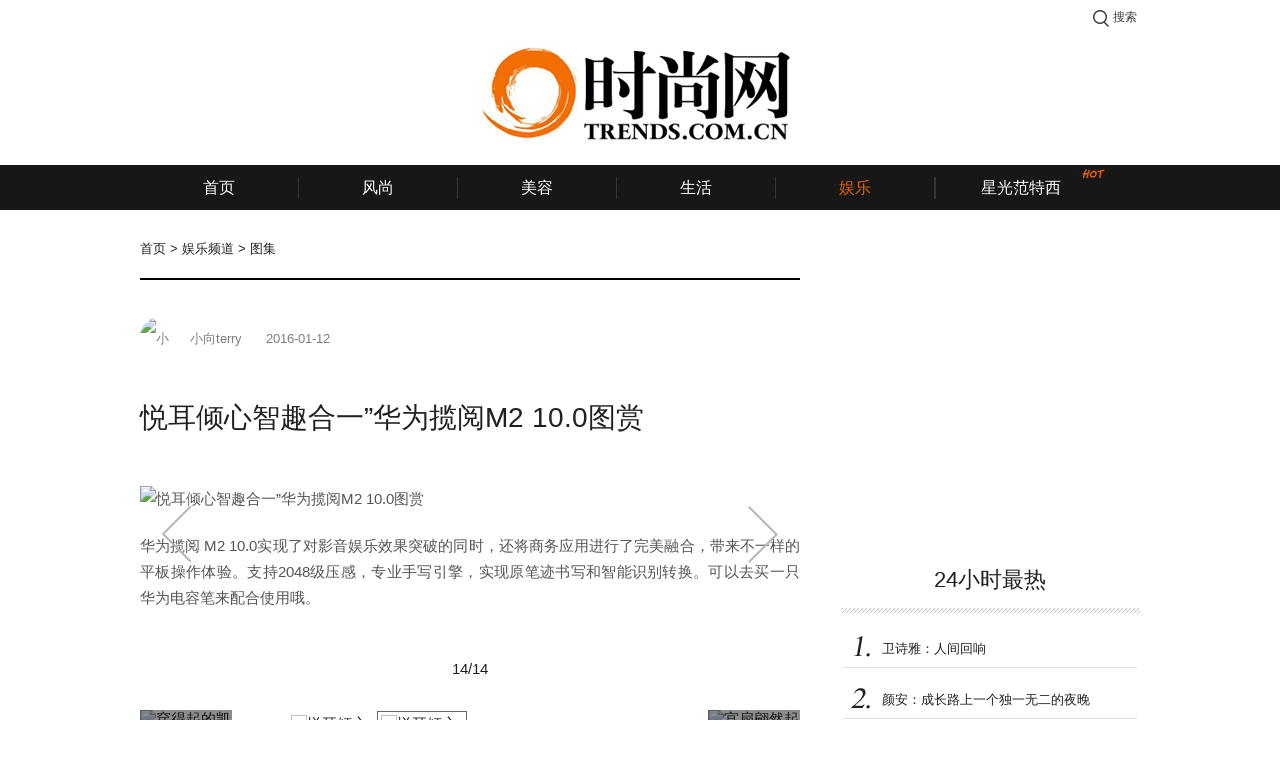

--- FILE ---
content_type: text/html;charset=UTF-8
request_url: http://www.trends.com.cn/stars/entity/30/0f7ca09e-5417-3225-9b72-9edd85c224e6/14
body_size: 8082
content:
<!DOCTYPE HTML>

<html>
<head>
    <meta http-equiv="Content-Type" content="text/html; charset=utf-8" />
    <meta content="telephone=no" name="format-detection" />
    <title>悦耳倾心智趣合一”华为揽阅M2 10.0图赏-图集-娱乐频道-首页-时尚网</title>
    <meta name="keywords" content="时尚,时尚网,时装,美容,生活,娱乐" />
    <meta name="description" content="忙碌而快节奏的生活让便利和功能合一显得更为重要，一个聪明的人，当然会在工作和生活中自如切换，游刃有余。华为揽阅M2 10.0，将商务和休闲完美结合，悦耳倾心，重新感受声音的力量；智趣合一，从“芯”体验智能大屏！
" />
    <meta name="robots" content="index, follow" />
    
    <link rel="stylesheet" type="text/css" href="/trends/www/css/common/public.css" />
    <link rel="stylesheet" type="text/css" href="/trends/www/css/article.css" />
    
    <!-- AFP两段式代码-公用代码 -->
    <script type="text/javascript">window._acM = function(a){return '';}</script>
    <script src="http://dup.baidustatic.com/js/ds.js"></script>
    <script>
    var _hmt = _hmt || [];
    (function() {
      var hm = document.createElement("script");
      hm.src = "//hm.baidu.com/hm.js?fcb1f63e3c1e2a744d04362b4f5ffb34";
      var s = document.getElementsByTagName("script")[0];
      s.parentNode.insertBefore(hm, s);
    })();
    </script>


</head>
<body>

<div class="main">
    <!--顶部通栏广告 1000x90-->
    <div class="topbanner">
        

    

    

    

    

    

    

    


    </div>
</div>

<!--顶部推荐和搜索-->

    <div class="top_recommend_search">
        <ul class="recommend_entry a_one">
            <li>
<!--                <a target="_blank" th:href="${trendsTryDomain + trendsTryUrlRoot}">当季最流行的时尚新品等你免费来领！</a> -->
            </li>
        </ul>
        <div class="login_box">
            <a class="login_btn" href="http://login.trends.com.cn/login?done=http%3A%2F%2Ftry.trends.com.cn%2Ftrends%2Ftrial%2F">登录</a>
        </div>
        <div class="message">
            <span></span>
        </div>
        <div class="search_guide j_search_guide">搜索</div>
        <form class="search_form j_search_form" target="_blank" method="get" onsubmit="javascript:return checkSearchForm(this);" action="/search">
            <input class="key j_search" type="text" name="query" value="" />
            <input class="submit" type="submit" value="搜索" />
        </form>
    </div>


<!--顶部LOGO-->

    <div class="top_logo">
        <a target="_blank" class="logo" href="http://www.trends.com.cn">
            <img src="http://img.trendsgroup.com.cn/img/t-logo.png" alt="时尚网-国际流行文化公告牌" />
        </a>
        <!--
        <ul class="attention">
            <li class="meitian"></li>
            <li class="weibo"></li>
            <li class="wechat"></li>
        </ul>
        -->
        <!--频道页logo-左侧广告-->
        <div class="logo_left_ad">
            

    

    

    

    
        <!-- 57728124：搜索 - 顶部双子按钮 - 左 类型：固定 尺寸：250x90-->
        <script type="text/javascript">
        _acM({aid:"mm_115045932_14130616_57728124",format:1,mode:1,gid:1,serverbaseurl:"afpeng.alimama.com/"});
        </script>
    

    

    

    

    

    




        </div>
        <!--频道页logo-右侧广告-->
        <div class="logo_right_ad">
            

    

    

    

    
        <!-- 57714325：搜索 - 顶部双子按钮 - 右 类型：固定 尺寸：250x90-->
        <script type="text/javascript">
        _acM({aid:"mm_115045932_14130616_57714325",format:1,mode:1,gid:1,serverbaseurl:"afpeng.alimama.com/"});
        </script>
    

    

    

    

    

    



        </div>
    </div>


<!--导航菜单-->
<div class="top_nav j_width_control">
    <ul class="nav">
        <li class="frist"><a target="_blank" href="/">首页</a></li>
        <li class="line"></li>
        <li><a target="_blank" href="/channel/fashion">风尚</a></li>
        <li class="line"></li>
        <li><a target="_blank" href="/channel/beauty">美容</a></li>
        <li class="line"></li>
        <li><a target="_blank" href="/channel/lifestyle">生活</a></li>
        <li class="line"></li>
        <li class="active"><a target="_blank" href="/channel/stars">娱乐</a></li>
        <li class="line"></li>
        <li><a target="_blank" href="/travel">旅游</a></li>
        <li class="line"></li>
        <li><a target="_blank" href="/trendshome">家居</a></li>
        <li class="line"></li>
 <!--
        <li th:class="${channelName == 'video'} ? 'active' : ''"><a th:href="${trendsVideoDomain + trendsVideoRoot}" target="_blank">视频</a><span class="new"></span></li>
        <li class="line"></li>-->
<!--
        <li th:class="${channelName == 'fashion-star'} ? 'active' : ''"><a th:href="${trendsWebUrlRoot + trendsConfig.TRENDS_WEB_URL_CHANNEL_STAR}" target="_blank">时尚星</a></li>
        <li class="line"></li>
        -->
        <li class="extraw"><a target="_blank" href="/channel/fashion-star">星光范特西</a><span class="hot"></span></li>
<!--
        <li class="line"></li>
        <li><a th:href="${trendsTryDomain + trendsTryUrlRoot}" target="_blank">派福利</a></li>
        <li class="line"></li>
        <li th:class="${channelName == 'brand'} ? 'active' : ''"><a th:href="${trendsBrandDomain + trendsBrandUrlRoot}" target="_blank">品牌库</a></li>
        <li th:class="${channelName == 'trendsindex'} ? 'active' : ''"><a th:href="${trendsWebUrlRoot + trendsConfig.TRENDS_WEB_URL_TRENDS_INDEX}" target="_blank">时尚指数</a></li>
        -->
    </ul>
</div>

<!--面包屑-->
<div class="nav_path">
    
        
            <a href="/">首页</a>
            &gt;
        

        
    
    
        
            <a href="/channel/stars">娱乐频道</a>
            &gt;
        

        
    
    
        

        
            <span>图集</span>
            
        
    
    <span class="j_category_name"></span>
</div>

<!--广告-->
<div class="ads">

    <!--24小时最热新闻-->
    <div class="atp_one_day_hot hide">
        

    

    

    

    

    

    

    

    


    </div>

</div>

<div class="article_wrap">
    <div class="left">
        <!--正文-->
        <div class="article">
            <ul class="article_info">
                <li class="avatar">
                    <img src="http://cdn.yuezhixing.cn/o_1abptub161tca13sq4tpdnv19rc7.jpg" alt="小向terry" />
                </li>
                <li class="author">小向terry</li>
                <li class="date">2016-01-12</li>
                <li class="read j_read_number"></li>
            </ul>
            <!--App推荐-->
            <div class="app_recommend">
                <a href="http://y.trends.com.cn">
                    <div class="logo">
                        <img src="/trends/www/images/pai_logo.png" alt="每天" />
                    </div>
                    <div class="info">每天，编辑推荐</div>
                    <div class="code">
                        <img src="http://7xk6sf.com2.z0.glb.qiniucdn.com/www/code.png" alt="每天" />
                        <span>扫码下载客户端</span>
                    </div>
                </a>
            </div>

            <!--锚点-->
            <a name="top"></a>

            <!--标题-->
            <h3 class="article_title">悦耳倾心智趣合一”华为揽阅M2 10.0图赏</h3>

            <!--概述-->
            

            <!--正文-->
            

            <!--图集正文-->
            <div class="gallery_article">
                <div class="article_content"><p class="album_image"><img src="http://cdn.yuezhixing.cn/FgubUuVFWdQN_RRQv0i4iXQi60CY-tweb.album.jpeg" alt="悦耳倾心智趣合一”华为揽阅M2 10.0图赏"/></p><p>华为揽阅 M2 10.0实现了对影音娱乐效果突破的同时，还将商务应用进行了完美融合，带来不一样的平板操作体验。支持2048级压感，专业手写引擎，实现原笔迹书写和智能识别转换。可以去买一只华为电容笔来配合使用哦。</p></div>
                
                    
                
                <a class="arrow_left" href="/stars/entity/30/0f7ca09e-5417-3225-9b72-9edd85c224e6/13#top"></a>
                
                    <a class="arrow_right" href="/stars/entity/30/0b258f21-416b-3a8c-92fc-f1a041946516"></a>
                
                
            </div>

            <!--正文分页-->
            


            <!--图集分页-->
            <div class="gallery_wrap">
                <div class="page j_page" data-page="14" data-totalpage="14">14/14</div>
                <div class="gallery">
                    <div class="photos_prev">
                        <a href="/stars/entity/30/d377359d-3cab-4775-9491-4a8b71ed5ccf">
                            <img src="http://cdn.yuezhixing.cn/o_1af0bkqbj1sqikuj14k61bt158hg.jpg" alt="穿得起的凯特王妃爱牌——REISS" />
                            <div class="cover">上一图集</div>
                        </a>
                    </div>
                    <div class="photos_next">
                        <a href="/stars/entity/30/0b258f21-416b-3a8c-92fc-f1a041946516">
                            <img src="http://cdn.yuezhixing.cn/Fu2baWQJhLZGvJGiRgF7-3mnnUqR" alt="宫扇翩然起舞: Flamenco深沉细腻的美" />
                            <div class="cover">下一图集</div>
                        </a>
                    </div>
                    <div class="focus j_article_gallery">
                        <ul class="slide">
                            
                                
                                <li>
                                    <a href="/stars/entity/30/0f7ca09e-5417-3225-9b72-9edd85c224e6/1#top">
                                        <img src="http://cdn.yuezhixing.cn/FsHICi9zvVy0on5msemmJ915geot" alt="悦耳倾心智趣合一”华为揽阅M2 10.0图赏" />
                                    </a>
                                </li>
                            
                            
                                
                                <li>
                                    <a href="/stars/entity/30/0f7ca09e-5417-3225-9b72-9edd85c224e6/2#top">
                                        <img src="http://cdn.yuezhixing.cn/Fqc9iuhV-mpXDKE-zjeEiLclBl8y" alt="悦耳倾心智趣合一”华为揽阅M2 10.0图赏" />
                                    </a>
                                </li>
                            
                            
                                
                                <li>
                                    <a href="/stars/entity/30/0f7ca09e-5417-3225-9b72-9edd85c224e6/3#top">
                                        <img src="http://cdn.yuezhixing.cn/FqEY1nXYuge1cT2XZhcd_2PLsI8S" alt="悦耳倾心智趣合一”华为揽阅M2 10.0图赏" />
                                    </a>
                                </li>
                            
                            
                                
                                <li>
                                    <a href="/stars/entity/30/0f7ca09e-5417-3225-9b72-9edd85c224e6/4#top">
                                        <img src="http://cdn.yuezhixing.cn/FuOChD9NrGMZZO6ckKb_2s339rOE" alt="悦耳倾心智趣合一”华为揽阅M2 10.0图赏" />
                                    </a>
                                </li>
                            
                        </ul>
                        <ul class="slide">
                            
                                
                                <li>
                                    <a href="/stars/entity/30/0f7ca09e-5417-3225-9b72-9edd85c224e6/5#top">
                                        <img src="http://cdn.yuezhixing.cn/Fjn0SR-I4gvV-DMPGRe_uZAmEurl" alt="悦耳倾心智趣合一”华为揽阅M2 10.0图赏" />
                                    </a>
                                </li>
                            
                            
                                
                                <li>
                                    <a href="/stars/entity/30/0f7ca09e-5417-3225-9b72-9edd85c224e6/6#top">
                                        <img src="http://cdn.yuezhixing.cn/Fr_J0iGlHRdX8Y5tenjrbVkmvy26" alt="悦耳倾心智趣合一”华为揽阅M2 10.0图赏" />
                                    </a>
                                </li>
                            
                            
                                
                                <li>
                                    <a href="/stars/entity/30/0f7ca09e-5417-3225-9b72-9edd85c224e6/7#top">
                                        <img src="http://cdn.yuezhixing.cn/FmD84KzBJgt96GzR8Vnvf7sbshgZ" alt="悦耳倾心智趣合一”华为揽阅M2 10.0图赏" />
                                    </a>
                                </li>
                            
                            
                                
                                <li>
                                    <a href="/stars/entity/30/0f7ca09e-5417-3225-9b72-9edd85c224e6/8#top">
                                        <img src="http://cdn.yuezhixing.cn/FowXEyizJveBcxvBqmSgfNOaatY0" alt="悦耳倾心智趣合一”华为揽阅M2 10.0图赏" />
                                    </a>
                                </li>
                            
                        </ul>
                        <ul class="slide">
                            
                                
                                <li>
                                    <a href="/stars/entity/30/0f7ca09e-5417-3225-9b72-9edd85c224e6/9#top">
                                        <img src="http://cdn.yuezhixing.cn/FrWJG4D-3HP8GfvEQfFwy3gca5KD" alt="悦耳倾心智趣合一”华为揽阅M2 10.0图赏" />
                                    </a>
                                </li>
                            
                            
                                
                                <li>
                                    <a href="/stars/entity/30/0f7ca09e-5417-3225-9b72-9edd85c224e6/10#top">
                                        <img src="http://cdn.yuezhixing.cn/Fh-dA2n_JP1UEw7gGLRluoZPA_MA" alt="悦耳倾心智趣合一”华为揽阅M2 10.0图赏" />
                                    </a>
                                </li>
                            
                            
                                
                                <li>
                                    <a href="/stars/entity/30/0f7ca09e-5417-3225-9b72-9edd85c224e6/11#top">
                                        <img src="http://cdn.yuezhixing.cn/FqHU1H_SX-5wX5wB4MKOMkm2m1pA" alt="悦耳倾心智趣合一”华为揽阅M2 10.0图赏" />
                                    </a>
                                </li>
                            
                            
                                
                                <li>
                                    <a href="/stars/entity/30/0f7ca09e-5417-3225-9b72-9edd85c224e6/12#top">
                                        <img src="http://cdn.yuezhixing.cn/FiAf9uQuBgALf7JDkuHVkjfLndUm" alt="悦耳倾心智趣合一”华为揽阅M2 10.0图赏" />
                                    </a>
                                </li>
                            
                        </ul>
                        <ul class="slide">
                            
                                
                                <li>
                                    <a href="/stars/entity/30/0f7ca09e-5417-3225-9b72-9edd85c224e6/13#top">
                                        <img src="http://cdn.yuezhixing.cn/FhPdQvtGyVcmpuRF4wqCJVQBXU_q" alt="悦耳倾心智趣合一”华为揽阅M2 10.0图赏" />
                                    </a>
                                </li>
                            
                            
                                <li class="hover">
                                    <a href="/stars/entity/30/0f7ca09e-5417-3225-9b72-9edd85c224e6/14#top">
                                        <img src="http://cdn.yuezhixing.cn/FgubUuVFWdQN_RRQv0i4iXQi60CY" alt="悦耳倾心智趣合一”华为揽阅M2 10.0图赏" />
                                    </a>
                                </li>
                                
                            
                        </ul>
                    </div>
                </div>
            </div>

            <!--标签-->
            <div class="article_label_wrap">
                
                <!--分享-->
                <div class="share_main">
                    <a target="_blank" class="weibo" href="http://service.weibo.com/share/share.php?title=%E6%82%A6%E8%80%B3%E5%80%BE%E5%BF%83%E6%99%BA%E8%B6%A3%E5%90%88%E4%B8%80%E2%80%9D%E5%8D%8E%E4%B8%BA%E6%8F%BD%E9%98%85M2+10.0%E5%9B%BE%E8%B5%8F%40%E6%97%B6%E5%B0%9A%E7%BD%91&amp;url=http%3A%2F%2Fwww.trends.com.cn%2Ftrends%2Fwww%2Fstars%2Fentity%2F30%2F0f7ca09e-5417-3225-9b72-9edd85c224e6%2F14"></a>
                    <a target="_blank" class="qq" href="http://sns.qzone.qq.com/cgi-bin/qzshare/cgi_qzshare_onekey?url=http%3A%2F%2Fwww.trends.com.cn%2Ftrends%2Fwww%2Fstars%2Fentity%2F30%2F0f7ca09e-5417-3225-9b72-9edd85c224e6%2F14&amp;summary=%E5%BF%99%E7%A2%8C%E8%80%8C%E5%BF%AB%E8%8A%82%E5%A5%8F%E7%9A%84%E7%94%9F%E6%B4%BB%E8%AE%A9%E4%BE%BF%E5%88%A9%E5%92%8C%E5%8A%9F%E8%83%BD%E5%90%88%E4%B8%80%E6%98%BE%E5%BE%97%E6%9B%B4%E4%B8%BA%E9%87%8D%E8%A6%81%EF%BC%8C%E4%B8%80%E4%B8%AA%E8%81%AA%E6%98%8E%E7%9A%84%E4%BA%BA%EF%BC%8C%E5%BD%93%E7%84%B6%E4%BC%9A%E5%9C%A8%E5%B7%A5%E4%BD%9C%E5%92%8C%E7%94%9F%E6%B4%BB%E4%B8%AD%E8%87%AA%E5%A6%82%E5%88%87%E6%8D%A2%EF%BC%8C%E6%B8%B8%E5%88%83%E6%9C%89%E4%BD%99%E3%80%82%E5%8D%8E%E4%B8%BA%E6%8F%BD%E9%98%85M2+10.0%EF%BC%8C%E5%B0%86%E5%95%86%E5%8A%A1%E5%92%8C%E4%BC%91%E9%97%B2%E5%AE%8C%E7%BE%8E%E7%BB%93%E5%90%88%EF%BC%8C%E6%82%A6%E8%80%B3%E5%80%BE%E5%BF%83%EF%BC%8C%E9%87%8D%E6%96%B0%E6%84%9F%E5%8F%97%E5%A3%B0%E9%9F%B3%E7%9A%84%E5%8A%9B%E9%87%8F%EF%BC%9B%E6%99%BA%E8%B6%A3%E5%90%88%E4%B8%80%EF%BC%8C%E4%BB%8E%E2%80%9C%E8%8A%AF%E2%80%9D%E4%BD%93%E9%AA%8C%E6%99%BA%E8%83%BD%E5%A4%A7%E5%B1%8F%EF%BC%81%0A&amp;title=%E6%82%A6%E8%80%B3%E5%80%BE%E5%BF%83%E6%99%BA%E8%B6%A3%E5%90%88%E4%B8%80%E2%80%9D%E5%8D%8E%E4%B8%BA%E6%8F%BD%E9%98%85M2+10.0%E5%9B%BE%E8%B5%8F"></a>
                    <a target="_blank" class="wechat" style="display:none;"></a>
                </div>
            </div>

        </div>

        <!--内容页 - 中部半通栏广告-->
        <div class="pro_660x90">
            <a href="">
                

    

    

    

    

    

    

    

    


            </a>
        </div>

        <!--猜你喜欢-->
        <div class="article_recommend">
            <div class="caption"><span>猜你喜欢</span></div>
            <div class="list">
                <ul>
                    <li>
                        <div class="photo">
                            <a href="/fashion/entity/30/035ac277-e94f-4ece-88f5-0c5b885e029c">
                                <img src="http://cdn.yuezhixing.cn/o_1afr01jnhk0n190o1imj1pua1ami7.jpg-tweb.list.jpeg" alt="大短裤不嫌多 给我一个颜色来一条" />
                            </a>
                        </div>
                        <h3>大短裤不嫌多 给我一个颜色来一条</h3>
                    </li>
                    <li>
                        <div class="photo">
                            <a href="/fashion/entity/30/0941ea46-15e1-4dc6-b9f3-734683ac7253">
                                <img src="http://cdn.yuezhixing.cn/o_1afo4kid96rh3peels2vm4ku7.jpg-tweb.list.jpeg" alt="想做女神收割机？这件单品必须要有" />
                            </a>
                        </div>
                        <h3>想做女神收割机？这件单品必须要有</h3>
                    </li>
                    <li>
                        <div class="photo">
                            <a href="/beauty/entity/30/5fdb6f14-1c62-489f-8203-9e7762522bde">
                                <img src="http://cdn.yuezhixing.cn/o_1afqojmac1d9ahjmegnaafcfb7.jpg-tweb.list.jpeg" alt="短短10分钟 你的黯黄肌变白100倍！" />
                            </a>
                        </div>
                        <h3>短短10分钟 你的黯黄肌变白100倍！</h3>
                    </li>
                    <li>
                        <div class="photo">
                            <a href="/fashion/entity/30/8a617c97-8336-4b68-86bb-c5195e1aae13">
                                <img src="http://cdn.yuezhixing.cn/o_1afo4lgeq1qk21nb31gnuc6phl02d.jpg-tweb.list.jpeg" alt="30个搭配方案让你的4月美得不纠结" />
                            </a>
                        </div>
                        <h3>30个搭配方案让你的4月美得不纠结</h3>
                    </li>
                    <li>
                        <div class="photo">
                            <a href="/fashion/entity/30/ac58ff13-595f-4794-8b90-0f8ee5590f57">
                                <img src="http://cdn.yuezhixing.cn/o_1afo4jj7tliafp113fq1jfi2ha7.jpg-tweb.list.jpeg" alt="穿的好 Polo衫也是不错的选择" />
                            </a>
                        </div>
                        <h3>穿的好 Polo衫也是不错的选择</h3>
                    </li>
                    <li>
                        <div class="photo">
                            <a href="/fashion/entity/30/d6d4fd2f-3945-4618-a172-fd8ab5380ae5">
                                <img src="http://cdn.yuezhixing.cn/o_1afo4v7dd1n1b1r34ukssld1l1c7.jpg-tweb.list.jpeg" alt="除了绿尾 你还有这么多小白鞋可以选" />
                            </a>
                        </div>
                        <h3>除了绿尾 你还有这么多小白鞋可以选</h3>
                    </li>
                </ul>
            </div>
        </div>

        <!--最热视频 即将上线
        <div class="article_video">
            <div class="caption"><span>最热视频</span></div>
            <div class="list">
                <ul>
                    <li th:each="list : ${hpSSTV}">
                        <div class="photo">
                            <a th:href="@{${list.url}}">
                                <img th:src="@{${list.thumbnail}}" th:alt="${list.title}"/>
                                <span>播放</span>
                            </a>
                        </div>
                        <h3 th:text="${list.title}"></h3>
                    </li>
                </ul>
            </div>
        </div>
        -->
    </div>
    <div class="sidebar">
        <!--广告-->
        <div class="pro_300x250">
            

    

    

    

    
        <!-- 56408854：娱乐内容页 - 右侧画幅一 类型：固定 尺寸：300x250-->
        <script type="text/javascript">
        _acM({aid:"mm_115045932_14130616_56408854",format:1,mode:1,gid:1,serverbaseurl:"afpeng.alimama.com/"});
        </script>
    

    

    

    

    


        </div>

        <!--24小时最热-->
        <div class="oneday_hot">
    <div class="caption">24小时最热</div>
    <ul class="news_list j_one_day_hot">
        <li>
            <a target="_blank" href="/stars/entity/10/b3cdb070-3157-41bb-bb36-8ca4cfd11512">
                <span class="ellipsis number_0">卫诗雅：人间回响</span>
            </a>
        </li>
        <li>
            <a target="_blank" href="/stars/entity/10/3a64c3ee-cd03-4e49-a0f3-37256dbba87f">
                <span class="ellipsis number_1">颜安：成长路上一个独一无二的夜晚</span>
            </a>
        </li>
        <li>
            <a target="_blank" href="/fashion/entity/10/63f4340e-c950-46e9-a520-1378af8468aa">
                <span class="ellipsis number_2">娜扎：我的新世界</span>
            </a>
        </li>
        <li>
            <a target="_blank" href="/fashion/entity/10/3a94ef8c-10db-4948-bda8-a44970779936">
                <span class="ellipsis number_3">周涛：天地有节</span>
            </a>
        </li>
        <li>
            <a target="_blank" href="/stars/entity/10/d91deabb-7d71-47fd-8120-d9578c035c68">
                <span class="ellipsis number_4">精彩专辑 | 舞蹈女孩：我与舞，皆是动词</span>
            </a>
        </li>
        <li>
            <a target="_blank" href="/fashion/entity/10/ba2200d8-b6fb-408f-baec-2b8dd430a82d">
                <span class="ellipsis number_5">段奕宏：呼吸感</span>
            </a>
        </li>
    </ul>
</div>

        <!--最热标签-->
        <div class="hot_label">
    <div class="caption">最热标签</div>
    <ul class="list j_hot_list">
        <li>
            <a href="/search?query=双肩包">双肩包</a>
        </li>
        <li>
            <a href="/search?query=欧美娱乐">欧美娱乐</a>
        </li>
        <li>
            <a href="/search?query=抗皱">抗皱</a>
        </li>
        <li>
            <a href="/search?query=歌手">歌手</a>
        </li>
        <li>
            <a href="/search?query=汽车">汽车</a>
        </li>
        <li>
            <a href="/search?query=卷发">卷发</a>
        </li>
        <li>
            <a href="/search?query=抗氧化">抗氧化</a>
        </li>
        <li>
            <a href="/search?query=明星发型">明星发型</a>
        </li>
        <li>
            <a href="/search?query=短发">短发</a>
        </li>
        <li>
            <a href="/search?query=眼线">眼线</a>
        </li>
        <li>
            <a href="/search?query=染发">染发</a>
        </li>
        <li>
            <a href="/search?query=面膜">面膜</a>
        </li>
        <li>
            <a href="/search?query=男士">男士</a>
        </li>
        <li>
            <a href="/search?query=去角质">去角质</a>
        </li>
        <li>
            <a href="/search?query=眼霜">眼霜</a>
        </li>
        <li>
            <a href="/search?query=帽子">帽子</a>
        </li>
        <li>
            <a href="/search?query=腮红">腮红</a>
        </li>
        <li>
            <a href="/search?query=韩剧">韩剧</a>
        </li>
        <li>
            <a href="/search?query=美白">美白</a>
        </li>
        <li>
            <a href="/search?query=卸妆">卸妆</a>
        </li>
        <li>
            <a href="/search?query=旅行">旅行</a>
        </li>
        <li>
            <a href="/search?query=长发">长发</a>
        </li>
        <li>
            <a href="/search?query=街拍">街拍</a>
        </li>
        <li>
            <a href="/search?query=口红">口红</a>
        </li>
        <li>
            <a href="/search?query=同款">同款</a>
        </li>
        <li>
            <a href="/search?query=凉鞋">凉鞋</a>
        </li>
        <li>
            <a href="/search?query=墨镜">墨镜</a>
        </li>
        <li>
            <a href="/search?query=装修">装修</a>
        </li>
        <li>
            <a href="/search?query=综艺">综艺</a>
        </li>
        <li>
            <a href="/search?query=短裙">短裙</a>
        </li>
        <li>
            <a href="/search?query=电视剧">电视剧</a>
        </li>
        <li>
            <a href="/search?query=脱毛">脱毛</a>
        </li>
        <li>
            <a href="/search?query=两性">两性</a>
        </li>
        <li>
            <a href="/search?query=肩包">肩包</a>
        </li>
        <li>
            <a href="/search?query=抗衰老">抗衰老</a>
        </li>
        <li>
            <a href="/search?query=时装周">时装周</a>
        </li>
        <li>
            <a href="/search?query=防晒霜">防晒霜</a>
        </li>
        <li>
            <a href="/search?query=滋润">滋润</a>
        </li>
        <li>
            <a href="/search?query=平底鞋">平底鞋</a>
        </li>
        <li>
            <a href="/search?query=黑头">黑头</a>
        </li>
        <li>
            <a href="/search?query=黑眼圈">黑眼圈</a>
        </li>
        <li>
            <a href="/search?query=减肥">减肥</a>
        </li>
        <li>
            <a href="/search?query=眼影">眼影</a>
        </li>
        <li>
            <a href="/search?query=衬衫">衬衫</a>
        </li>
        <li>
            <a href="/search?query=围巾">围巾</a>
        </li>
        <li>
            <a href="/search?query=数码">数码</a>
        </li>
        <li>
            <a href="/search?query=香水">香水</a>
        </li>
        <li>
            <a href="/search?query=乳液">乳液</a>
        </li>
        <li>
            <a href="/search?query=洁面">洁面</a>
        </li>
        <li>
            <a href="/search?query=酒店">酒店</a>
        </li>
        <li>
            <a href="/search?query=去斑">去斑</a>
        </li>
        <li>
            <a href="/search?query=设计师">设计师</a>
        </li>
        <li>
            <a href="/search?query=八卦">八卦</a>
        </li>
        <li>
            <a href="/search?query=长裙">长裙</a>
        </li>
        <li>
            <a href="/search?query=靴子">靴子</a>
        </li>
        <li>
            <a href="/search?query=家居">家居</a>
        </li>
        <li>
            <a href="/search?query=化妆水">化妆水</a>
        </li>
        <li>
            <a href="/search?query=祛痘">祛痘</a>
        </li>
        <li>
            <a href="/search?query=睫毛膏">睫毛膏</a>
        </li>
        <li>
            <a href="/search?query=遮瑕">遮瑕</a>
        </li>
        <li>
            <a href="/search?query=演员">演员</a>
        </li>
        <li>
            <a href="/search?query=精华">精华</a>
        </li>
        <li>
            <a href="/search?query=美甲">美甲</a>
        </li>
        <li>
            <a href="/search?query=控油">控油</a>
        </li>
        <li>
            <a href="/search?query=防晒">防晒</a>
        </li>
        <li>
            <a href="/search?query=洗甲水">洗甲水</a>
        </li>
        <li>
            <a href="/search?query=眼袋">眼袋</a>
        </li>
        <li>
            <a href="/search?query=音乐">音乐</a>
        </li>
        <li>
            <a href="/search?query=珠宝">珠宝</a>
        </li>
        <li>
            <a href="/search?query=美容仪器">美容仪器</a>
        </li>
        <li>
            <a href="/search?query=电影节">电影节</a>
        </li>
        <li>
            <a href="/search?query=餐厅">餐厅</a>
        </li>
        <li>
            <a href="/search?query=趋势">趋势</a>
        </li>
        <li>
            <a href="/search?query=补水">补水</a>
        </li>
        <li>
            <a href="/search?query=发型">发型</a>
        </li>
        <li>
            <a href="/search?query=眉笔">眉笔</a>
        </li>
        <li>
            <a href="/search?query=文化">文化</a>
        </li>
        <li>
            <a href="/search?query=BB霜">BB霜</a>
        </li>
        <li>
            <a href="/search?query=T恤">T恤</a>
        </li>
        <li>
            <a href="/search?query=秀场">秀场</a>
        </li>
        <li>
            <a href="/search?query=菜谱">菜谱</a>
        </li>
        <li>
            <a href="/search?query=电影">电影</a>
        </li>
        <li>
            <a href="/search?query=唇膏">唇膏</a>
        </li>
        <li>
            <a href="/search?query=手提包">手提包</a>
        </li>
        <li>
            <a href="/search?query=高跟鞋">高跟鞋</a>
        </li>
        <li>
            <a href="/search?query=底妆">底妆</a>
        </li>
        <li>
            <a href="/search?query=音乐节">音乐节</a>
        </li>
        <li>
            <a href="/search?query=肌底液">肌底液</a>
        </li>
        <li>
            <a href="/search?query=去眼纹">去眼纹</a>
        </li>
        <li>
            <a href="/search?query=手拿包">手拿包</a>
        </li>
        <li>
            <a href="/search?query=隔离霜">隔离霜</a>
        </li>
        <li>
            <a href="/search?query=美食">美食</a>
        </li>
        <li>
            <a href="/search?query=彩妆">彩妆</a>
        </li>
        <li>
            <a href="/search?query=清洁">清洁</a>
        </li>
        <li>
            <a href="/search?query=指甲油">指甲油</a>
        </li>
        <li>
            <a href="/search?query=身体护理">身体护理</a>
        </li>
    </ul>
    <div class="change j_hot_change">换一批 &gt;</div>
</div>

        <!--摩天楼广告-->
        <div class="pro_300x450">
            

    

    

    

    
        <!-- 56400973：娱乐内容页 - 右侧画幅二 类型：固定 尺寸：300x450-->
        <script type="text/javascript">
        _acM({aid:"mm_115045932_14130616_56400973",format:1,mode:1,gid:1,serverbaseurl:"afpeng.alimama.com/"});
        </script>
    

    

    

    

    


        </div>
    </div>
</div>


<!--导航菜单-->
<div class="footer j_width_control">
    <div class="wrap">
        <div class="logo">
            <img src="/trends/www/images/logo_footer.png" alt="时尚网" />
        </div>
        <ul class="code hide">
            <li class="weibo"></li>
            <li class="wechat"></li>
        </ul>
        <div class="nav a_one">
            <ul>
                <li><a target="_blank" href="/footer/aboutus.html">关于我们</a></li>
                <li><a target="_blank" href="/footer/contact.html">联系我们</a></li>
                <li><a target="_blank" href="/footer/declaration.html">隐私声明</a></li>
                <li><a target="_blank" href="/footer/copyright.html">版权声明</a></li>
<!--                <li><a th:href="${trendsWebUrlRoot + '/footer/joinus.html'}" target="_blank">加入我们</a></li>-->
                <li><a href="http://www.trendsgroup.com.cn/" target="_blank">关于时尚</a></li>
            </ul>
			<div class="copyright"> ©1998-2024 北京爱尚阳光广告有限公司 版权所有 TRENDS.COM.CN All Rights Reserved. <br /> <a href="https://beian.miit.gov.cn/" target="_blank">京ICP备2023004007号-4</a> | <img src="http://upload.trends.com.cn/2020/0327/1585299003835.png" alt="" /> <a href="http://www.beian.gov.cn/portal/registerSystemInfo?recordcode=11010502034636" target="_blank">京公网安备11010502034636号</a></div>
        </div>
    </div>
</div>


<script type="text/javascript">
	var pageConfig = {
		getReadApi : "/stats/read/get/30/0f7ca09e-5417-3225-9b72-9edd85c224e6",
		countReadApi : "/stats/read/inc/30/0f7ca09e-5417-3225-9b72-9edd85c224e6",
	}
</script>

<script type="text/javascript" src="/trends/www/js/common/jquery.min.js"></script>
<script type="text/javascript" src="/trends/www/js/common/slides.min.js"></script>
<script type="text/javascript" src="/trends/www/js/common/common.js"></script>
<script type="text/javascript" src="/trends/www/js/article.js"></script>
</body>
</html>